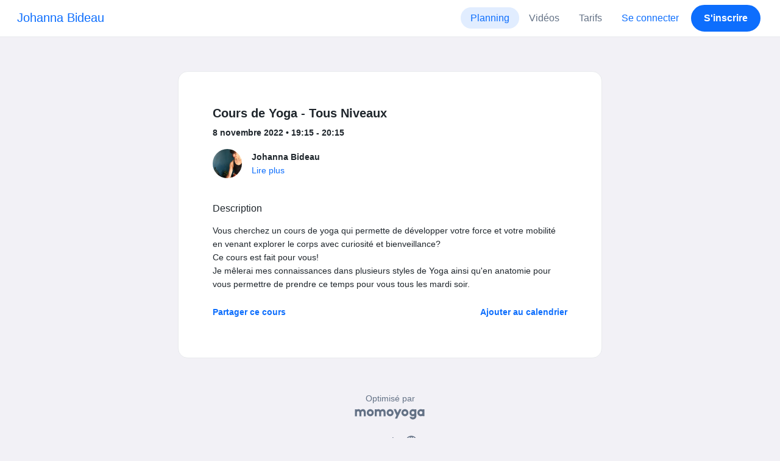

--- FILE ---
content_type: text/html; charset=UTF-8
request_url: https://www.momoyoga.com/johanna-shanti-yoga/lesson/15294670/cours-de-yoga-tous-niveaux
body_size: 6077
content:

<!doctype html>
<html lang="fr">
<head>
    <meta charset="utf-8">
    <meta name="viewport" content="width=device-width, initial-scale=1, shrink-to-fit=no">

            <meta name="title" content="Johanna Shanti Yoga - Johanna Bideau - Cours de Yoga - Tous Niveaux le mardi, 8 novembre - Momoyoga" />
        <meta name="description" content="Logiciel d&#039;administration de studio de yoga pour professeurs de yoga indépendants et studios de yoga. Une configuration facile. Un apprentissage en un rien de temps. Un centre d&#039;assistance qui vous soutient." />
        <meta name="author" content="Momo Studio B.V.">
        <meta name="robots" content="index, follow" />
        <meta name="language" content="fr" />
    
            <meta property="og:site_name" content="Momoyoga" />
        <meta property="og:type" content="website" />
        <meta property="og:title" content="Johanna Shanti Yoga - Johanna Bideau - Cours de Yoga - Tous Niveaux le mardi, 8 novembre" />
        <meta property="og:url" content="https://www.momoyoga.com/johanna-shanti-yoga/lesson/15294670/Cours-de-Yoga-Tous-Niveaux" />
        <meta property="og:image" content="https://www.momoyoga.com/bootstrap3/images/facebook-image.png" />
        <meta property="og:description" content="Vous cherchez un cours de yoga qui permette de développer votre force et votre mobilité en venant explorer le corps avec curiosité et bienveillance?
Ce cours est fait pour vous!
Je mêlerai mes connaissances dans plusieurs styles de Yoga ainsi qu&#039;en a..." />
        <meta property="og:locale" content="fr" />
    
    <link rel="shortcut icon" href="/bootstrap3/images/favicon.9227498e.ico" />

        <!-- Google Tag Manager -->
    <script>(function(w,d,s,l,i){w[l]=w[l]||[];w[l].push({'gtm.start':
                new Date().getTime(),event:'gtm.js'});var f=d.getElementsByTagName(s)[0],
            j=d.createElement(s),dl=l!='dataLayer'?'&l='+l:'';j.async=true;j.src=
            'https://www.googletagmanager.com/gtm.js?id='+i+dl;f.parentNode.insertBefore(j,f);
        })(window,document,'script','dataLayer','GTM-55SCQMW');</script>
    <!-- End Google Tag Manager -->

        <link rel="stylesheet" href="/build/design-system-yogi.d01843cd.css">

    

    <title>Johanna Shanti Yoga - Johanna Bideau - Cours de Yoga - Tous Niveaux le mardi, 8 novembre - Momoyoga</title>
</head>
<body class=" ">
    <!-- Google Tag Manager (noscript) -->
    <noscript><iframe src="https://www.googletagmanager.com/ns.html?id=GTM-55SCQMW"
                      height="0" width="0" style="display:none;visibility:hidden"></iframe></noscript>
    <!-- End Google Tag Manager (noscript) -->

<div class="body-wrapper">
        <nav class="navbar navbar-expand-md sticky-top flex-column navbar-light bg-white">
        <div class="container-fluid">
                        <a class="navbar-brand" href="/johanna-shanti-yoga/">
            Johanna Bideau
        </a>
    

                            <button class="navbar-toggler border-0" type="button" data-bs-toggle="collapse" data-bs-target="#navbarSupportedContent" aria-controls="navbarSupportedContent" aria-expanded="false" aria-label="Toggle navigation">
                    <span class="navbar-toggler-icon"></span>
                </button>
            
            <div class="collapse navbar-collapse" id="navbarSupportedContent">
                <ul class="navbar-nav nav-pills ms-auto">
                                            <li class="nav-item">
                            <a class="nav-link px-lg-3 active" href="/johanna-shanti-yoga/">
                                Planning
                            </a>
                        </li>

                        

                                                    <li class="nav-item">
                                <a class="nav-link px-lg-3 " href="/johanna-shanti-yoga/videos/recent">
                                    Vidéos
                                </a>
                            </li>
                        
                                                    <li class="nav-item">
                                <a class="nav-link px-lg-3 " href="/johanna-shanti-yoga/member/order/create/choose-product">
                                    Tarifs
                                </a>
                            </li>
                        
                        
                        
                                                    <li class="nav-item">
                                <a class="nav-link px-lg-3 text-primary" href="/johanna-shanti-yoga/login">Se connecter</a>
                            </li>
                        
                                                                                    <li class="nav-item">
                                    <a class="d-none d-md-block btn btn-primary" href="/johanna-shanti-yoga/register/">S&#039;inscrire</a>
                                    <a class="d-block d-md-none nav-link text-primary" href="/johanna-shanti-yoga/register/">S&#039;inscrire</a>
                                </li>
                                                                        
                                    </ul>
            </div>
        </div>
    </nav>

            <div class="banners">
                        
                                </div>
    
    <main role="main">
                    <div class="    container-fluid-md-max
">
                <div class="row" id="breadcrumbs">
                    <div class="col">
                        <nav aria-label="breadcrumb">
                                                    </nav>
                    </div>
                </div>

                <div class="row" id="flash-messages">
                    <div class="col">
                        





                    </div>
                </div>


                <div class="row" id="content">
                    <div class="col">
                            <div id="app"></div>
    <div id="schedule">
        <div class="card my-2 overflow-hidden">
            
            <div class="card-body">
                
<div class="lesson-details">
                
    <div class="lesson-title mb-2">
        <h3>
            Cours de Yoga - Tous Niveaux
            
        </h3>
    </div>

    <div class="lesson-datetime fw-bold">
        8 novembre 2022 •
        19:15 - 20:15
    </div>

    
    <div class="row gx-2 gx-md-0 mt-2 pt-2 pb-3 align-items-center flex-nowrap">
        <div class="col-auto">
            <img src="https://cdn.momo.yoga/upload/teacherAvatar/teacher-profile-68adecce218969.50864756.jpg" alt="" class="avatar rounded-circle me-3">
        </div>
        <div class="col overflow-hidden">
            <span class="fw-bold">Johanna Bideau</span>

                            <div class="text-truncate"></div>
            
                            <div><a href="/johanna-shanti-yoga/teacher/555506">Lire plus</a></div>
                    </div>
    </div>

    <div class="lesson-action mt-3">
                    
<div
    class="vue-component"
    data-component="LessonActionButton"
    data-options="{&quot;lesson&quot;:{&quot;id&quot;:15294670,&quot;location&quot;:null,&quot;room&quot;:null,&quot;showSpotsOpen&quot;:false,&quot;spotsTotal&quot;:6,&quot;spotsFilled&quot;:4,&quot;spotsOpen&quot;:2,&quot;detailUrl&quot;:&quot;https:\/\/www.momoyoga.com\/johanna-shanti-yoga\/lesson\/15294670\/Cours-de-Yoga-Tous-Niveaux&quot;,&quot;title&quot;:&quot;Cours de Yoga - Tous Niveaux&quot;,&quot;description&quot;:&quot;Vous cherchez un cours de yoga qui permette de d\u00e9velopper votre force et votre mobilit\u00e9 en venant explorer le corps avec curiosit\u00e9 et bienveillance?\nCe cours est fait pour vous!\nJe m\u00ealerai mes connaissances dans plusieurs styles de Yoga ainsi qu&#039;en anatomie pour vous permettre de prendre ce temps pour vous tous les mardi soir.&quot;,&quot;bookableAt&quot;:&quot;2026-01-25T12:16:18+01:00&quot;,&quot;isBeforeBookingOpens&quot;:false,&quot;isAfterBookingCloses&quot;:true,&quot;timeFrom&quot;:&quot;2022-11-08T19:15:00+01:00&quot;,&quot;timeTo&quot;:&quot;2022-11-08T20:15:00+01:00&quot;,&quot;teacher&quot;:{&quot;teacherImageUrl&quot;:&quot;https:\/\/cdn.momo.yoga\/upload\/teacherAvatar\/teacher-profile-68adecce218969.50864756.jpg&quot;,&quot;image&quot;:null,&quot;id&quot;:555506,&quot;firstName&quot;:&quot;Johanna&quot;,&quot;lastName&quot;:&quot;Bideau&quot;,&quot;description&quot;:&quot;&quot;},&quot;states&quot;:[],&quot;hasPassed&quot;:true,&quot;hasStarted&quot;:true,&quot;isBookable&quot;:false,&quot;isCancellable&quot;:false,&quot;isCancelled&quot;:false,&quot;isFree&quot;:false,&quot;linkUrl&quot;:null,&quot;linkTitle&quot;:null,&quot;visit&quot;:null,&quot;online&quot;:{&quot;enabled&quot;:false,&quot;available&quot;:true,&quot;link&quot;:&quot;&quot;,&quot;additionalInfo&quot;:&quot;&quot;},&quot;memberLiabilityWaiver&quot;:{&quot;requiresAgreement&quot;:false},&quot;requiresOrderToBook&quot;:true,&quot;memberNeedsNewProductToBook&quot;:false,&quot;isVisitAllowed&quot;:true,&quot;image&quot;:null,&quot;created&quot;:&quot;2022-10-06T18:09:51+02:00&quot;,&quot;updated&quot;:null,&quot;slug&quot;:&quot;Cours-de-Yoga-Tous-Niveaux&quot;,&quot;guestVisitsEnabled&quot;:false,&quot;numberOfGuestVisitsAllowed&quot;:null,&quot;canCancelForFree&quot;:false,&quot;freeCancellationClosesAt&quot;:&quot;2022-11-08T16:15:00+01:00&quot;,&quot;bookSeriesEnabled&quot;:false,&quot;heldAt&quot;:null,&quot;type&quot;:&quot;lesson&quot;,&quot;fromTime&quot;:&quot;2022-11-08T19:15:00+01:00&quot;},&quot;profileName&quot;:&quot;johanna-shanti-yoga&quot;,&quot;requiredToFinishSetup&quot;:false}"
></div>
                    </div>

    <div class="mb-4">
            </div>

    
            <h4 class="mb-3 fw-normal">Description</h4>
        <div class="lesson-description mb-4">
            Vous cherchez un cours de yoga qui permette de développer votre force et votre mobilité en venant explorer le corps avec curiosité et bienveillance?<br />
Ce cours est fait pour vous!<br />
Je mêlerai mes connaissances dans plusieurs styles de Yoga ainsi qu&#039;en anatomie pour vous permettre de prendre ce temps pour vous tous les mardi soir.
        </div>
    
    
    <div class="mb-2 d-flex justify-content-between">
        <a class="text-decoration-none fw-bold text-primary"
           data-bs-toggle="modal"
           data-bs-target="#social-share-15294670"
           href=""
        >Partager ce cours</a>

        <a class="text-decoration-none fw-bold text-primary"
           data-bs-toggle="modal"
           data-bs-target="#lesson-calendar-15294670"
           href=""
        >Ajouter au calendrier</a>
    </div>
</div>


                
<div class="modal fade" id="social-share-15294670" tabindex="-1">
    <div class="modal-dialog modal-dialog-centered d-flex justify-content-center">
        <div class="modal-content">
            <div class="modal-header">
                <div class="modal-title">Partager ce cours</div>
                <button type="button" class="btn-close" data-bs-dismiss="modal" aria-label="Close"></button>
            </div>

            <div class="modal-body">
                <div class="container gx-0">
                    <div class="row text-center gx-3 my-3">
                        <div class="col-4 col-sm-3 my-3">
                            <a target="_blank"  href="mailto:?
                               &SUBJECT=Cours de Yoga - Tous Niveaux le 8 novembre à 19:15
                               &BODY=https://www.momoyoga.com/johanna-shanti-yoga/lesson/15294670/Cours-de-Yoga-Tous-Niveaux"
                            >
                                <div class="social-icon-100 social-icon-email"></div>
                            </a>
                            <span class="text-caption-medium mt-2">E-mail</span>
                        </div>
                        <div class="col-4 col-sm-3 my-3">
                            <a href="https://www.facebook.com/sharer/sharer.php?u=https://www.momoyoga.com/johanna-shanti-yoga/lesson/15294670/Cours-de-Yoga-Tous-Niveaux" target="_blank">
                                <div class="social-icon-100 social-icon-facebook"></div>
                            </a>
                            <span class="text-caption-medium mt-2">Facebook</span>
                        </div>
                        <div class="col-4 col-sm-3 my-3">
                            <a href="https://twitter.com/intent/tweet?url=https://www.momoyoga.com/johanna-shanti-yoga/lesson/15294670/Cours-de-Yoga-Tous-Niveaux" target="_blank">
                                <div class="social-icon-100 social-icon-twitter"></div>
                            </a>
                            <span class="text-caption-medium mt-2">Twitter</span>
                        </div>
                        <div class="col-4 col-sm-3 my-3">
                            <a href="https://www.linkedin.com/sharing/share-offsite/?url=https://www.momoyoga.com/johanna-shanti-yoga/lesson/15294670/Cours-de-Yoga-Tous-Niveaux" target="_blank">
                                <div class="social-icon-100 social-icon-linkedin"></div>
                            </a>
                            <span class="text-caption-medium mt-2">Linkedin</span>
                        </div>
                        <div class="col-4 col-sm-3 my-3">
                            <a href="https://api.whatsapp.com/send?text=https://www.momoyoga.com/johanna-shanti-yoga/lesson/15294670/Cours-de-Yoga-Tous-Niveaux" target="_blank">
                                <div class="social-icon-100 social-icon-whatsapp"></div>
                            </a>
                            <span class="text-caption-medium mt-2 text-nowrap">Whatsapp</span>
                        </div>
                    </div>

                    <div class="row">
                        <div class="col mb-3">
                            <div class="text-body-regular">Partager lien</div>
                            <div class="input-group my-2">
                                <input type="text" class="form-control text-muted bg-white" name="copy-text-lesson-15294670" value="https://www.momoyoga.com/johanna-shanti-yoga/lesson/15294670/Cours-de-Yoga-Tous-Niveaux" disabled/>
                            </div>
                            <a class="btn btn-primary fw-bold copy-link-href"
                               data-copy-success-text="Copié sur le clavier"
                               data-copy-failure-text="Impossible de copier le lien"
                               href="https://www.momoyoga.com/johanna-shanti-yoga/lesson/15294670/Cours-de-Yoga-Tous-Niveaux"
                            >Copier</a>
                        </div>
                    </div>
                </div>
            </div>
        </div>
    </div>
</div>
                
<div class="modal fade calendar-integration-modal" id="lesson-calendar-15294670" tabindex="-1" aria-labelledby="flashModal" aria-hidden="true">
    <div class="modal-dialog modal-dialog-centered d-flex justify-content-center">
        <div class="modal-content">
            <div class="modal-header">
                <div class="modal-title">Ajouter au calendrier</div>
                <button type="button" class="btn-close" data-bs-dismiss="modal" aria-label="Close"></button>
            </div>
            <div class="modal-body">
                <div class="container-fluid email-actions">
                    <div class="row my-3">
                        <a class="btn btn-outline-primary btn-google-start w-100"
                           href="https://calendar.google.com/calendar/r/eventedit?text=Cours%20de%20Yoga%20-%20Tous%20Niveaux&amp;details=Vous%20cherchez%20un%20cours%20de%20yoga%20qui%20permette%20de%20d%C3%A9velopper%20votre%20force%20et%20votre%20mobilit%C3%A9%20en%20venant%20explorer%20le%20corps%20avec%20curiosit%C3%A9%20et%20bienveillance%3F%0ACe%20cours%20est%20fait%20pour%20vous%21%0AJe%20m%C3%AAlerai%20mes%20connaissances%20dans%20plusieurs%20styles%20de%20Yoga%20ainsi%20qu%27en%20anatomie%20pour%20vous%20permettre%20de%20prendre%20ce%20temps%20pour%20vous%20tous%20les%20mardi%20soir.&amp;dates=20221108T191500%2F20221108T201500&amp;ctz=Europe%2FParis"
                           target="_blank"
                        >Google</a>
                    </div>
                    <div class="row mb-3">
                        <a class="btn btn-outline-primary btn-outlook-start w-100"
                           href="https://outlook.office.com/calendar/0/deeplink/compose?path=/calendar/action/compose&subject=Cours%20de%20Yoga%20-%20Tous%20Niveaux&amp;body=Vous%20cherchez%20un%20cours%20de%20yoga%20qui%20permette%20de%20d%C3%A9velopper%20votre%20force%20et%20votre%20mobilit%C3%A9%20en%20venant%20explorer%20le%20corps%20avec%20curiosit%C3%A9%20et%20bienveillance%3F%0ACe%20cours%20est%20fait%20pour%20vous%21%0AJe%20m%C3%AAlerai%20mes%20connaissances%20dans%20plusieurs%20styles%20de%20Yoga%20ainsi%20qu%27en%20anatomie%20pour%20vous%20permettre%20de%20prendre%20ce%20temps%20pour%20vous%20tous%20les%20mardi%20soir.&amp;startdt=2022-11-08T19%3A15%3A00&amp;enddt=2022-11-08T20%3A15%3A00"
                           target="_blank"
                        >Outlook</a>
                    </div>
                    <div class="row mb-3">
                        <a class="btn btn-outline-primary btn-yahoo-start w-100"
                           href="https://calendar.yahoo.com/?v=60&view=d&type=20&title=Cours%20de%20Yoga%20-%20Tous%20Niveaux&amp;desc=Vous%20cherchez%20un%20cours%20de%20yoga%20qui%20permette%20de%20d%C3%A9velopper%20votre%20force%20et%20votre%20mobilit%C3%A9%20en%20venant%20explorer%20le%20corps%20avec%20curiosit%C3%A9%20et%20bienveillance%3F%0ACe%20cours%20est%20fait%20pour%20vous%21%0AJe%20m%C3%AAlerai%20mes%20connaissances%20dans%20plusieurs%20styles%20de%20Yoga%20ainsi%20qu%27en%20anatomie%20pour%20vous%20permettre%20de%20prendre%20ce%20temps%20pour%20vous%20tous%20les%20mardi%20soir.&amp;st=20221108T191500&amp;et=20221108T201500"
                           target="_blank"
                        >Yahoo</a>
                    </div>
                    <div class="row mb-3">
                        <a class="btn btn-outline-primary btn-download-start w-100"
                           href="/johanna-shanti-yoga/calendar/export/lesson/15294670"
                        >Ficher iCalendar</a>
                    </div>
                </div>
            </div>
        </div>
    </div>
</div>
            </div>
        </div>
    </div>
                    </div>
                </div>
            </div>
            </main>

    <footer class="footer">
                    
<div class="powered-by">
    <span>Optimisé par</span>
    <a href="https://www.momoyoga.com/fr/?utm_medium=poweredby&utm_source=footer" target="_blank">
        <svg width="168" height="35" viewBox="0 0 168 35" fill="none" xmlns="http://www.w3.org/2000/svg">
    <path class="letter" fill-rule="evenodd" clip-rule="evenodd" d="M157.941 22.0195C155.953 22.0195 154.343 20.3813 154.343 18.3586C154.343 16.3384 155.953 14.699 157.941 14.699C159.928 14.699 161.54 16.3384 161.54 18.3586C161.54 20.3813 159.928 22.0195 157.941 22.0195ZM162.206 10.2016L161.54 10.7019C160.448 10.1703 159.23 9.86292 157.941 9.86292C153.327 9.86292 149.589 13.6672 149.589 18.3586C149.589 23.0501 153.327 26.8568 157.941 26.8568C159.23 26.8568 160.448 26.5494 161.54 26.0178L162.206 26.518H166.292V18.3586V10.2016H162.206Z" fill="#23282C"/>
    <path class="letter" fill-rule="evenodd" clip-rule="evenodd" d="M119.748 22.0195C117.76 22.0195 116.149 20.3813 116.149 18.3586C116.149 16.3384 117.76 14.699 119.748 14.699C121.735 14.699 123.345 16.3384 123.345 18.3586C123.345 20.3813 121.735 22.0195 119.748 22.0195ZM119.748 9.86292C115.135 9.86292 111.395 13.6672 111.395 18.3586C111.395 23.0501 115.135 26.8568 119.748 26.8568C124.36 26.8568 128.099 23.0501 128.099 18.3586C128.099 13.6672 124.36 9.86292 119.748 9.86292Z" fill="#23282C"/>
    <path class="letter" fill-rule="evenodd" clip-rule="evenodd" d="M138.844 22.0195C136.857 22.0195 135.247 20.3813 135.247 18.3586C135.247 16.3384 136.857 14.699 138.844 14.699C140.832 14.699 142.443 16.3384 142.443 18.3586C142.443 20.3813 140.832 22.0195 138.844 22.0195ZM142.443 10.7019C141.351 10.1703 140.134 9.86292 138.844 9.86292C134.231 9.86292 130.494 13.6672 130.494 18.3586C130.494 19.6352 130.777 20.8406 131.273 21.9254C132.6 24.8341 135.486 26.8568 138.844 26.8568C140.134 26.8568 141.35 26.5494 142.443 26.0178C142.434 28.0332 140.826 29.6641 138.844 29.6641C137.606 29.6641 136.513 29.0277 135.865 28.0597H130.75C131.654 31.7555 134.929 34.5002 138.844 34.5002C143.456 34.5002 147.195 30.6936 147.195 26.0021V10.2016H143.11L142.443 10.7019Z" fill="#23282C"/>
    <path class="letter" fill-rule="evenodd" clip-rule="evenodd" d="M106.298 9.8634L102.187 18.7786L98.1178 9.8634H92.8889L99.5444 24.5115L95.9637 32.2804H101.199L111.536 9.8634H106.298Z" fill="#23282C"/>
    <path class="letter" fill-rule="evenodd" clip-rule="evenodd" d="M84.2537 22.0195C82.2654 22.0195 80.6551 20.3813 80.6551 18.3586C80.6551 16.3384 82.2654 14.699 84.2537 14.699C86.2407 14.699 87.851 16.3384 87.851 18.3586C87.851 20.3813 86.2407 22.0195 84.2537 22.0195ZM84.2537 9.86292C79.6385 9.86292 75.9014 13.6672 75.9014 18.3586C75.9014 23.0501 79.6385 26.8568 84.2537 26.8568C88.8653 26.8568 92.6036 23.0501 92.6036 18.3586C92.6036 13.6672 88.8653 9.86292 84.2537 9.86292Z" fill="#23282C"/>
    <path class="letter" fill-rule="evenodd" clip-rule="evenodd" d="M36.7747 22.0195C34.7888 22.0195 33.1762 20.3813 33.1762 18.3586C33.1762 16.3384 34.7888 14.699 36.7747 14.699C38.7642 14.699 40.3732 16.3384 40.3732 18.3586C40.3732 20.3813 38.7642 22.0195 36.7747 22.0195ZM36.7747 9.86292C32.1631 9.86292 28.4248 13.6672 28.4248 18.3586C28.4248 23.0501 32.1631 26.8568 36.7747 26.8568C41.3887 26.8568 45.127 23.0501 45.127 18.3586C45.127 13.6672 41.3887 9.86292 36.7747 9.86292Z" fill="#23282C"/>
    <path class="letter" fill-rule="evenodd" clip-rule="evenodd" d="M66.8226 9.86292C64.4777 9.86292 62.6969 10.8465 61.1802 12.4292C59.6624 10.8465 58.2156 9.86292 55.8719 9.86292C54.5815 9.86292 53.3658 10.509 52.2734 11.0406L51.6063 10.2016H47.522V18.3586V26.8568H52.2734V26.0178V18.3586C52.2734 16.3384 53.2189 14.699 55.2048 14.699C57.193 14.699 58.1374 16.3384 58.1374 18.3586H58.1386V18.3731V26.0178V26.8568H62.8912V26.0178V18.3743V18.3586C62.8912 16.3384 63.8355 14.699 65.8226 14.699C67.8097 14.699 68.7552 16.3384 68.7552 18.3586V26.0178V26.8568H73.5066V18.3586C73.5066 13.6684 71.4354 9.86292 66.8226 9.86292Z" fill="#23282C"/>
    <path class="letter" fill-rule="evenodd" clip-rule="evenodd" d="M19.3449 9.86292C17.0024 9.86292 15.2215 10.8465 13.7036 12.4292C12.187 10.8465 10.7379 9.86292 8.39533 9.86292C7.10617 9.86292 5.8881 10.509 4.79682 11.0406L4.13091 10.2016H0.0454102V18.3586V26.8568H4.79682V26.0178V18.3586C4.79682 16.3384 5.73999 14.699 7.72705 14.699C9.71412 14.699 10.6608 16.3384 10.6608 18.3586V18.3731V26.0178V26.8568H15.417V26.0178V18.3743C15.417 18.3671 15.4146 18.3635 15.4146 18.3586C15.4146 16.3384 16.359 14.699 18.346 14.699C20.3343 14.699 21.2786 16.3384 21.2786 18.3586V26.0178V26.8568H26.0312V18.3586H26.0301C26.0301 13.6684 23.9577 9.86292 19.3449 9.86292Z" fill="#23282C"/>
</svg>

    </a>
</div>

<div class="locale-selection dropdown-center dropup">
    <a href="#" class="dropdown-toggle" data-bs-toggle="dropdown" aria-expanded="false">
        Français
        <span class="material-symbols-rounded material-icons-round">language</span>
    </a>
    <ul class="dropdown-menu shadow mb-2">
                    <li>
                <a class="dropdown-item" href="?_locale_forcing=da"
                >
                    <span>Dansk</span>
                                    </a>
            </li>
                    <li>
                <a class="dropdown-item" href="?_locale_forcing=de"
                >
                    <span>Deutsch</span>
                                    </a>
            </li>
                    <li>
                <a class="dropdown-item" href="?_locale_forcing=en"
                >
                    <span>English</span>
                                    </a>
            </li>
                    <li>
                <a class="dropdown-item" href="?_locale_forcing=es"
                >
                    <span>Español</span>
                                    </a>
            </li>
                    <li>
                <a class="dropdown-item active" href="?_locale_forcing=fr"
                >
                    <span>Français</span>
                                            <span class="material-symbols-rounded">check</span>
                                    </a>
            </li>
                    <li>
                <a class="dropdown-item" href="?_locale_forcing=it"
                >
                    <span>Italiano</span>
                                    </a>
            </li>
                    <li>
                <a class="dropdown-item" href="?_locale_forcing=nb"
                >
                    <span>Norwegian bokmål</span>
                                    </a>
            </li>
                    <li>
                <a class="dropdown-item" href="?_locale_forcing=nl"
                >
                    <span>Nederlands</span>
                                    </a>
            </li>
                    <li>
                <a class="dropdown-item" href="?_locale_forcing=pt"
                >
                    <span>Português</span>
                                    </a>
            </li>
                    <li>
                <a class="dropdown-item" href="?_locale_forcing=sl"
                >
                    <span>Slovenščina</span>
                                    </a>
            </li>
                    <li>
                <a class="dropdown-item" href="?_locale_forcing=sv"
                >
                    <span>Svenska</span>
                                    </a>
            </li>
            </ul>
</div>

            </footer>
</div>

            <script src="//js.stripe.com/v3/"></script>

            <script type="text/javascript">
    
    
    window.clientConfiguration = {
        reCaptchaSiteKey: "6Lf1R64UAAAAAN7HLgPZH-s5nYZM1o762Ek6QeCt",
        theme: "DESIGN_SYSTEM",

                                timeFormat: "HH:mm",
            dateFormat: "D MMM YYYY",
            longDateFormat: "D MMMM, YYYY",
            flatpickrDateFormat: "j M Y",
            features: {
                BOOKING_WINDOW: true,
                BRAND_SETTINGS: false,
                CANCELLATION_WINDOW: true,
                CAN_ADD_TEACHER: false,
                CUSTOMIZABLE_EMAILS: true,
                EMAIL_SUBSCRIBERS_SYNCHRONIZATION: true,
                FREE_EVENTS: true,
                MEMBER_EXPORT: true,
                PAYMENT_METHOD_BANK_TRANSFER: true,
                PAYMENT_METHOD_CASH: true,
                PAYMENT_METHOD_PAY_PAL: true,
                PROMO_CODES: true,
                RECURRING_MEMBERSHIPS: true,
                SWITCH_PSP_PLAN: true,
                TEACHER_AREA: true,
                TEACHER_EXPORT: true,
                WAITLISTS: true,
                BRAND_SETTINGS_TRIAL: false,
                CUSTOM_RANGE_INSIGHTS: false,
            },
            featureFlags: {
                BRAND_SETTINGS: true,
                CROPPER: false,
                RECURRING_MEMBERSHIP_IMPROVEMENTS: true,
                SEPA_WARNING_EMAIL: false,
                STAFF_ROLES: true,
                URBAN_SPORTS_CLUB: false,
                WEBSITE_INTEGRATION: false,
            },
                        lang: "fr",
            isAllowedToTrial: false
            };
</script>

    

    <script src="/build/runtime.9082697d.js"></script><script src="/build/4631.9400cf9d.js"></script><script src="/build/4230.97d364dd.js"></script><script src="/build/8823.3f0f178d.js"></script><script src="/build/2599.bbbd15d4.js"></script><script src="/build/design-system-yogi.d1116e23.js"></script>
</body>
</html>
